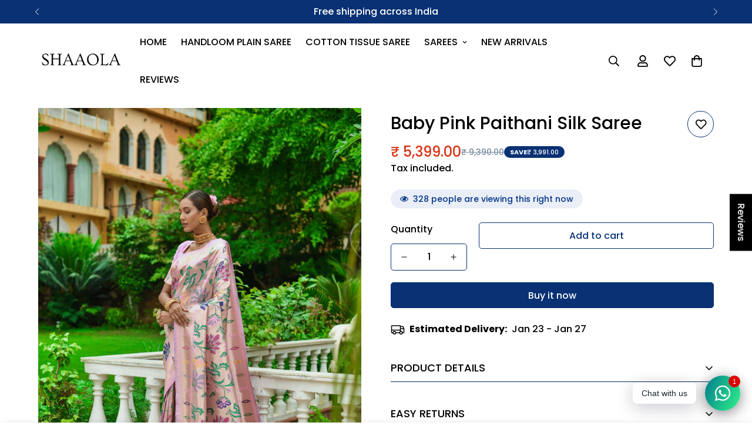

--- FILE ---
content_type: text/html; charset=utf-8
request_url: https://shaaola.com/en-us/search?section_id=template--24434706055451__recent-viewed-products&type=product&q=
body_size: -231
content:
<div id="shopify-section-template--24434706055451__recent-viewed-products" class="shopify-section"><link href="//shaaola.com/cdn/shop/t/11/assets/component-product-inventory.css?v=111082497872923960041742880484" rel="stylesheet" type="text/css" media="all" />
<script src="//shaaola.com/cdn/shop/t/11/assets/recently-viewed-products.js?v=86844863686693925301742880484" defer="defer"></script>

<style data-shopify>#m-section--template--24434706055451__recent-viewed-products {
    --column-gap: 30px;
    --column-gap-mobile: 16px;
    --row-gap: 40px;
    --row-gap-mobile: 30px;
    --items: 5;
    --section-padding-top: 0px;
    --section-padding-bottom: 100px;
  }</style><m-recently-viewed
  id="m-section--template--24434706055451__recent-viewed-products"
  class="m-section m:block m-recently-viewed m-swiper-overflow m:block m:hidden m-gradient m-color-default"
  data-section-type="recently-viewed"
  data-section-id="template--24434706055451__recent-viewed-products"
  data-products-to-show="20"
  data-products-per-row="5"
  data-enable-slider="false"
  data-mobile-disable-slider="false"
  
  
  data-url="/en-us/search?section_id=template--24434706055451__recent-viewed-products&type=product&q="
  
>
  <div class="container-fluid m-section-my m-section-py">
    
    <div class="m-section__header m:text-center">
      <h2 class="m-section__heading h3">
        Recently Viewed Products
      </h2>
    </div>
    <div class="m-product-list m-slider-control-hover-inside m:relative m-mixed-layout  m-mixed-layout--mobile-grid m-mixed-layout--mobile-scroll">
      <div class="m-mixed-layout__wrapper">
        <div
          class="m-mixed-layout__inner m:grid m-cols-5 m:grid-2-cols md:m:grid-3-cols lg:m:grid-3-cols xl:m:grid-5-cols"
          data-products-container
        ></div>
      </div>
      
    </div>
  </div>
</m-recently-viewed>

</div>

--- FILE ---
content_type: text/javascript; charset=utf-8
request_url: https://shaaola.com/en-us/products/baby-pink-paithani-silk-saree-1.js
body_size: 566
content:
{"id":8143920136475,"title":"Baby Pink Paithani Silk Saree","handle":"baby-pink-paithani-silk-saree-1","description":"\u003cp data-mce-fragment=\"1\"\u003e\u003cspan data-mce-fragment=\"1\"\u003e\u003cstrong data-mce-fragment=\"1\"\u003eSAREE SPECIFICATION:\u003c\/strong\u003e\u003cbr data-mce-fragment=\"1\"\u003eFabric : Paithani Silk\u003cbr data-mce-fragment=\"1\"\u003eWork : Weaving\u003cbr data-mce-fragment=\"1\"\u003eLength : 6.30 meters (Including blouse piece of 0.80 meters)\u003cbr data-mce-fragment=\"1\"\u003e\u003cbr data-mce-fragment=\"1\"\u003e\u003cstrong data-mce-fragment=\"1\"\u003eBLOUSE SPECIFICATION:\u003c\/strong\u003e\u003cbr data-mce-fragment=\"1\"\u003eFabric : Paithani Silk \u003cbr data-mce-fragment=\"1\"\u003eWork : Weaving\u003cbr data-mce-fragment=\"1\"\u003eStitching type : Unstitched\u003c\/span\u003e\u003c\/p\u003e\n\u003cp data-mce-fragment=\"1\"\u003e\u003cspan data-mce-fragment=\"1\"\u003e\u003cstrong data-mce-fragment=\"1\"\u003eSET CONTAINS:\u003c\/strong\u003e\u003cbr data-mce-fragment=\"1\"\u003eSaree with blouse piece in the box: 1 Saree :: 1 Blouse piece,\u003cbr data-mce-fragment=\"1\"\u003eSaree: 5.50 meters :: Blouse piece: 0.80 meters\u003cbr data-mce-fragment=\"1\"\u003e\u003cbr data-mce-fragment=\"1\"\u003e\u003cstrong data-mce-fragment=\"1\"\u003eLEGAL DESCRIPTION:\u003c\/strong\u003e\u003cbr data-mce-fragment=\"1\"\u003eProduct care instructions: Dry clean only\u003cbr data-mce-fragment=\"1\"\u003eThe color shade may appear slightly different due to the screen resolution of your device, only.\u003c\/span\u003e\u003c\/p\u003e\n\u003cp data-mce-fragment=\"1\"\u003e \u003c\/p\u003e","published_at":"2023-02-25T15:14:28+05:30","created_at":"2023-02-25T15:14:28+05:30","vendor":"Shaaola","type":"Saree","tags":["__tab1:offers-discounts","__tab2:easy-return-exchange","paithani","pink","silk"],"price":539900,"price_min":539900,"price_max":539900,"available":true,"price_varies":false,"compare_at_price":939000,"compare_at_price_min":939000,"compare_at_price_max":939000,"compare_at_price_varies":false,"variants":[{"id":44581360828699,"title":"Default Title","option1":"Default Title","option2":null,"option3":null,"sku":"Ena-Baby Pink","requires_shipping":true,"taxable":true,"featured_image":null,"available":true,"name":"Baby Pink Paithani Silk Saree","public_title":null,"options":["Default Title"],"price":539900,"weight":1000,"compare_at_price":939000,"inventory_management":"shopify","barcode":null,"requires_selling_plan":false,"selling_plan_allocations":[]}],"images":["\/\/cdn.shopify.com\/s\/files\/1\/0583\/2228\/8790\/products\/DSC_8802_00002.jpg?v=1677318270","\/\/cdn.shopify.com\/s\/files\/1\/0583\/2228\/8790\/products\/DSC_8820_00004.jpg?v=1677318270","\/\/cdn.shopify.com\/s\/files\/1\/0583\/2228\/8790\/products\/DSC_8809_00003.jpg?v=1677318270"],"featured_image":"\/\/cdn.shopify.com\/s\/files\/1\/0583\/2228\/8790\/products\/DSC_8802_00002.jpg?v=1677318270","options":[{"name":"Title","position":1,"values":["Default Title"]}],"url":"\/en-us\/products\/baby-pink-paithani-silk-saree-1","media":[{"alt":null,"id":32970413703451,"position":1,"preview_image":{"aspect_ratio":0.666,"height":2200,"width":1466,"src":"https:\/\/cdn.shopify.com\/s\/files\/1\/0583\/2228\/8790\/products\/DSC_8802_00002.jpg?v=1677318270"},"aspect_ratio":0.666,"height":2200,"media_type":"image","src":"https:\/\/cdn.shopify.com\/s\/files\/1\/0583\/2228\/8790\/products\/DSC_8802_00002.jpg?v=1677318270","width":1466},{"alt":null,"id":32970413736219,"position":2,"preview_image":{"aspect_ratio":0.666,"height":2200,"width":1466,"src":"https:\/\/cdn.shopify.com\/s\/files\/1\/0583\/2228\/8790\/products\/DSC_8820_00004.jpg?v=1677318270"},"aspect_ratio":0.666,"height":2200,"media_type":"image","src":"https:\/\/cdn.shopify.com\/s\/files\/1\/0583\/2228\/8790\/products\/DSC_8820_00004.jpg?v=1677318270","width":1466},{"alt":null,"id":32970413768987,"position":3,"preview_image":{"aspect_ratio":0.666,"height":2200,"width":1466,"src":"https:\/\/cdn.shopify.com\/s\/files\/1\/0583\/2228\/8790\/products\/DSC_8809_00003.jpg?v=1677318270"},"aspect_ratio":0.666,"height":2200,"media_type":"image","src":"https:\/\/cdn.shopify.com\/s\/files\/1\/0583\/2228\/8790\/products\/DSC_8809_00003.jpg?v=1677318270","width":1466}],"requires_selling_plan":false,"selling_plan_groups":[]}

--- FILE ---
content_type: text/javascript; charset=utf-8
request_url: https://shaaola.com/en-us/products/baby-pink-paithani-silk-saree-1.js
body_size: 526
content:
{"id":8143920136475,"title":"Baby Pink Paithani Silk Saree","handle":"baby-pink-paithani-silk-saree-1","description":"\u003cp data-mce-fragment=\"1\"\u003e\u003cspan data-mce-fragment=\"1\"\u003e\u003cstrong data-mce-fragment=\"1\"\u003eSAREE SPECIFICATION:\u003c\/strong\u003e\u003cbr data-mce-fragment=\"1\"\u003eFabric : Paithani Silk\u003cbr data-mce-fragment=\"1\"\u003eWork : Weaving\u003cbr data-mce-fragment=\"1\"\u003eLength : 6.30 meters (Including blouse piece of 0.80 meters)\u003cbr data-mce-fragment=\"1\"\u003e\u003cbr data-mce-fragment=\"1\"\u003e\u003cstrong data-mce-fragment=\"1\"\u003eBLOUSE SPECIFICATION:\u003c\/strong\u003e\u003cbr data-mce-fragment=\"1\"\u003eFabric : Paithani Silk \u003cbr data-mce-fragment=\"1\"\u003eWork : Weaving\u003cbr data-mce-fragment=\"1\"\u003eStitching type : Unstitched\u003c\/span\u003e\u003c\/p\u003e\n\u003cp data-mce-fragment=\"1\"\u003e\u003cspan data-mce-fragment=\"1\"\u003e\u003cstrong data-mce-fragment=\"1\"\u003eSET CONTAINS:\u003c\/strong\u003e\u003cbr data-mce-fragment=\"1\"\u003eSaree with blouse piece in the box: 1 Saree :: 1 Blouse piece,\u003cbr data-mce-fragment=\"1\"\u003eSaree: 5.50 meters :: Blouse piece: 0.80 meters\u003cbr data-mce-fragment=\"1\"\u003e\u003cbr data-mce-fragment=\"1\"\u003e\u003cstrong data-mce-fragment=\"1\"\u003eLEGAL DESCRIPTION:\u003c\/strong\u003e\u003cbr data-mce-fragment=\"1\"\u003eProduct care instructions: Dry clean only\u003cbr data-mce-fragment=\"1\"\u003eThe color shade may appear slightly different due to the screen resolution of your device, only.\u003c\/span\u003e\u003c\/p\u003e\n\u003cp data-mce-fragment=\"1\"\u003e \u003c\/p\u003e","published_at":"2023-02-25T15:14:28+05:30","created_at":"2023-02-25T15:14:28+05:30","vendor":"Shaaola","type":"Saree","tags":["__tab1:offers-discounts","__tab2:easy-return-exchange","paithani","pink","silk"],"price":539900,"price_min":539900,"price_max":539900,"available":true,"price_varies":false,"compare_at_price":939000,"compare_at_price_min":939000,"compare_at_price_max":939000,"compare_at_price_varies":false,"variants":[{"id":44581360828699,"title":"Default Title","option1":"Default Title","option2":null,"option3":null,"sku":"Ena-Baby Pink","requires_shipping":true,"taxable":true,"featured_image":null,"available":true,"name":"Baby Pink Paithani Silk Saree","public_title":null,"options":["Default Title"],"price":539900,"weight":1000,"compare_at_price":939000,"inventory_management":"shopify","barcode":null,"requires_selling_plan":false,"selling_plan_allocations":[]}],"images":["\/\/cdn.shopify.com\/s\/files\/1\/0583\/2228\/8790\/products\/DSC_8802_00002.jpg?v=1677318270","\/\/cdn.shopify.com\/s\/files\/1\/0583\/2228\/8790\/products\/DSC_8820_00004.jpg?v=1677318270","\/\/cdn.shopify.com\/s\/files\/1\/0583\/2228\/8790\/products\/DSC_8809_00003.jpg?v=1677318270"],"featured_image":"\/\/cdn.shopify.com\/s\/files\/1\/0583\/2228\/8790\/products\/DSC_8802_00002.jpg?v=1677318270","options":[{"name":"Title","position":1,"values":["Default Title"]}],"url":"\/en-us\/products\/baby-pink-paithani-silk-saree-1","media":[{"alt":null,"id":32970413703451,"position":1,"preview_image":{"aspect_ratio":0.666,"height":2200,"width":1466,"src":"https:\/\/cdn.shopify.com\/s\/files\/1\/0583\/2228\/8790\/products\/DSC_8802_00002.jpg?v=1677318270"},"aspect_ratio":0.666,"height":2200,"media_type":"image","src":"https:\/\/cdn.shopify.com\/s\/files\/1\/0583\/2228\/8790\/products\/DSC_8802_00002.jpg?v=1677318270","width":1466},{"alt":null,"id":32970413736219,"position":2,"preview_image":{"aspect_ratio":0.666,"height":2200,"width":1466,"src":"https:\/\/cdn.shopify.com\/s\/files\/1\/0583\/2228\/8790\/products\/DSC_8820_00004.jpg?v=1677318270"},"aspect_ratio":0.666,"height":2200,"media_type":"image","src":"https:\/\/cdn.shopify.com\/s\/files\/1\/0583\/2228\/8790\/products\/DSC_8820_00004.jpg?v=1677318270","width":1466},{"alt":null,"id":32970413768987,"position":3,"preview_image":{"aspect_ratio":0.666,"height":2200,"width":1466,"src":"https:\/\/cdn.shopify.com\/s\/files\/1\/0583\/2228\/8790\/products\/DSC_8809_00003.jpg?v=1677318270"},"aspect_ratio":0.666,"height":2200,"media_type":"image","src":"https:\/\/cdn.shopify.com\/s\/files\/1\/0583\/2228\/8790\/products\/DSC_8809_00003.jpg?v=1677318270","width":1466}],"requires_selling_plan":false,"selling_plan_groups":[]}